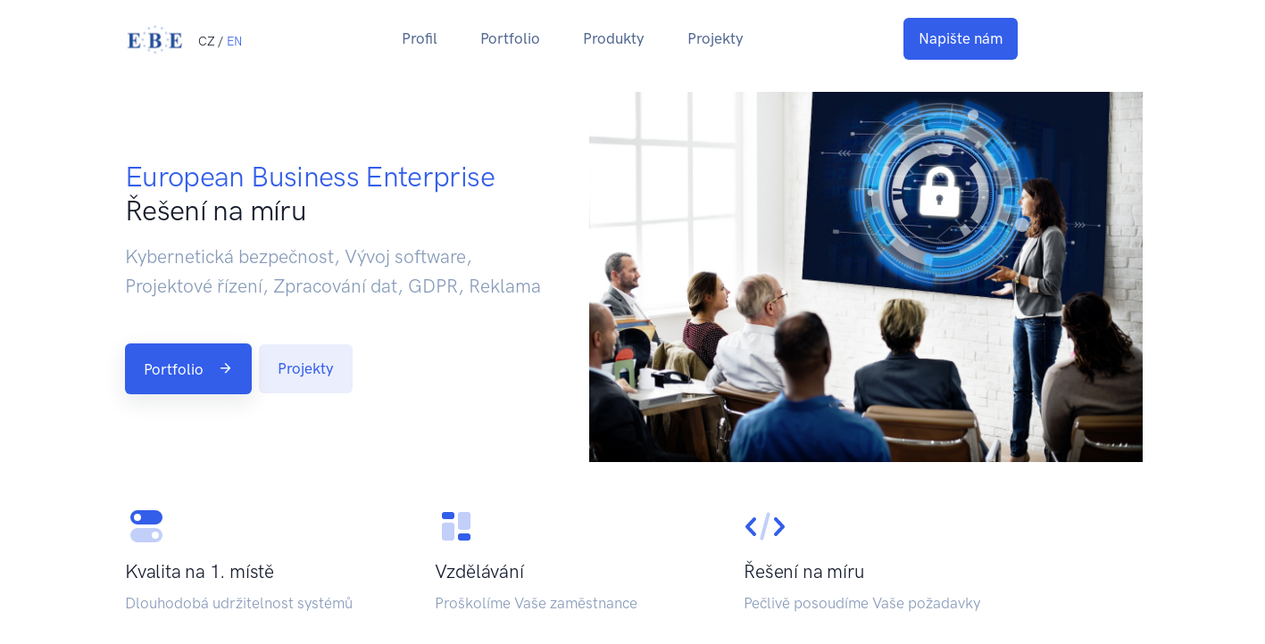

--- FILE ---
content_type: text/html; charset=UTF-8
request_url: https://www.ebe.cz/?readform
body_size: 9384
content:
<!doctype html>
<html lang="en">
  <head>
    <meta charset="utf-8">
    <meta name="viewport" content="width=device-width, initial-scale=1">
    
    <!-- Favicon -->
    <link rel="shortcut icon" href="/ebe/i.nsf/favicon.ico" type="image/x-icon">
    <!-- EBE CSS -->
    <link rel="stylesheet" href="/ebe/i.nsf/ebe.css">
    
    
    <!-- Libs CSS -->
    <link rel="stylesheet" href="/ebe/i.nsf/assets/css/libs.bundle.css">
    
    <!-- Theme CSS -->
    <link rel="stylesheet" href="/ebe/i.nsf/assets/css/theme.bundle.css">
    
    <!-- Title -->
    <title>EBE - Home</title>
<!-- Google tag (gtag.js) -->
<script async src="https://www.googletagmanager.com/gtag/js?id=G-27SVTNE2T4"></script>
<script>
  window.dataLayer = window.dataLayer || [];
  function gtag(){dataLayer.push(arguments);}
  gtag('js', new Date());
  gtag('config', 'G-27SVTNE2T4');
</script>
 
 </head>
  <body onscroll="odkryt_sipku()">

    <!-- NAVBAR -->
    <nav class="navbar navbar-expand-lg bg-white">
      <div class="container">
    
        <!-- Brand -->
        <a class="navbar-brand" href="https://www.ebe.cz/">
          <img src="/ebe/i.nsf/profil/ebe/$File/EBE_logo_70.png" class="navbar-brand-img" alt="Home">
        </a>
          <div style="padding-left:15px;font-size:80%;padding-top:5px;">CZ /&nbsp;<a href="https://www.ebe.cz/en">EN</a></div>
    
        <!-- Toggler -->
        <button class="navbar-toggler" type="button" data-bs-toggle="collapse" data-bs-target="#navbarCollapse" aria-controls="navbarCollapse" aria-expanded="false" aria-label="Toggle navigation">
          <span class="navbar-toggler-icon"></span>
        </button>
    
        <!-- Collapse -->
        <div class="collapse navbar-collapse" id="navbarCollapse">
    
          <!-- Toggler -->
          <button class="navbar-toggler" type="button" data-bs-toggle="collapse" data-bs-target="#navbarCollapse" aria-controls="navbarCollapse" aria-expanded="false" aria-label="Toggle navigation">
            <i class="fe fe-x"></i>
          </button>
    
          <!-- Navigation -->
          <ul class="navbar-nav ms-auto">
            <li class="nav-item dropdown">
              <a class="nav-link dropdown-toggle2" id="navbarLandings" href="https://www.ebe.cz/profil" aria-haspopup="true" aria-expanded="false">
Profil
              </a>
              <div class="dropdown-menu dropdown-menu-md" aria-labelledby="navbarLandings">
                <div class="row gx-0">
                  <div class="col-12">
                        <!-- List -->
                        <a class="dropdown-item" href="https://www.ebe.cz/profil">
                          Kontakty
                        </a>
                        <a class="dropdown-item mb-5" href="https://www.ebe.cz/profil">
                           Zpracování osobních údajů
                        </a>
                    </div>
                </div> <!-- / .row -->
              </div>
            </li>
            <li class="nav-item dropdown">
              <a class="nav-link dropdown-toggle2" id="navbarPages" href="https://www.ebe.cz/portfolio" aria-haspopup="true" aria-expanded="false">
Portfolio
              </a>
              <div class="dropdown-menu dropdown-menu-lg" aria-labelledby="navbarPages">
                <div class="row gx-0">
                  <div class="col-sm-6">
    
                        <!-- Heading -->
                        <h6 class="dropdown-header">
                          <a class="text-decoration-none" href="https://www.ebe.cz/smernice_nis2">Směrnice NIS2</a>
                        </h6>
    
                        <!-- List -->
                        <a class="dropdown-item" href="https://www.ebe.cz/smernice_nis2">
                          Nový zákon - jak na to?
                        </a>
                        <a class="dropdown-item" href="https://www.ebe.cz/smernice_nis2">
                           Koho se nový zákon týká?
                        </a>
                        <a class="dropdown-item mb-5" href="https://www.ebe.cz/smernice_nis2">
                           Nové požadavky
                        </a>
                        <!-- Heading -->
                        <h6 class="dropdown-header">
                          <a class="text-decoration-none" href="https://www.ebe.cz/kyberneticka_bezpecnost">Kybernetická bezpečnost</a>
                        </h6>
    
                        <!-- List -->
                        <a class="dropdown-item" href="https://www.ebe.cz/kyberneticka_bezpecnost">
                          Vzdělávání zaměstnanců
                        </a>
                        <a class="dropdown-item" href="https://www.ebe.cz/kyberneticka_bezpecnost">
                           Outsourcing specialistů
                        </a>
                        <a class="dropdown-item mb-5" href="https://www.ebe.cz/kyberneticka_bezpecnost">
                           Audit SŘBI
                        </a>
                        <!-- Heading -->
                        <h6 class="dropdown-header">
                          <a class="text-decoration-none" href="https://www.ebe.cz/e-kniha">E-kniha</a>
                        </h6>
    
                        <!-- List -->
                        <a class="dropdown-item" href="https://www.ebe.cz/e-kniha">
                          Režim vyšších povinnost
                        </a>
                        <a class="dropdown-item mb-5" href="https://www.ebe.cz/e-kniha">
                           krok za krokem
                        </a>
                        <!-- Heading -->
                        <h6 class="dropdown-header">
                          <a class="text-decoration-none" href="https://www.ebe.cz/kurz-aktiva">Kurz Aktiva</a>
                        </h6>
    
                        <!-- List -->
                        <a class="dropdown-item" href="https://www.ebe.cz/kurz-aktiva">
                          Vzdělávací kurz
                        </a>
                        <a class="dropdown-item mb-5" href="https://www.ebe.cz/kurz-aktiva">
                           Určování a hodnocení aktiv
                        </a>
                        <!-- Heading -->
                        <h6 class="dropdown-header">
                          <a class="text-decoration-none" href="https://www.ebe.cz/vyvoj_software">Vývoj software</a>
                        </h6>
    
                        <!-- List -->
                        <a class="dropdown-item" href="https://www.ebe.cz/vyvoj_software">
                          Cyber management tools
                        </a>
                        <a class="dropdown-item" href="https://www.ebe.cz/vyvoj_software">
                           Projektové nástroje
                        </a>
                        <a class="dropdown-item mb-5" href="https://www.ebe.cz/vyvoj_software">
                           Řízení rizik
                        </a>                  </div>
                  <div class="col-sm-6">
                        <!-- Heading -->
                        <h6 class="dropdown-header">
                          <a class="text-decoration-none" href="https://www.ebe.cz/projektove_rizeni">Projektové řízení</a>
                        </h6>
    
                        <!-- List -->
                        <a class="dropdown-item" href="https://www.ebe.cz/projektove_rizeni">
                          Projektová kancelář
                        </a>
                        <a class="dropdown-item" href="https://www.ebe.cz/projektove_rizeni">
                           IT projekty
                        </a>
                        <a class="dropdown-item mb-5" href="https://www.ebe.cz/projektove_rizeni">
                           Bezpečnostní opatření
                        </a>
                        <!-- Heading -->
                        <h6 class="dropdown-header">
                          <a class="text-decoration-none" href="https://www.ebe.cz/zpracovani_dat">Zpracování dat</a>
                        </h6>
    
                        <!-- List -->
                        <a class="dropdown-item" href="https://www.ebe.cz/zpracovani_dat">
                          Vizualizace
                        </a>
                        <a class="dropdown-item" href="https://www.ebe.cz/zpracovani_dat">
                           Redakční služby
                        </a>
                        <a class="dropdown-item mb-5" href="https://www.ebe.cz/zpracovani_dat">
                           Analýza dat
                        </a>
                        <!-- Heading -->
                        <h6 class="dropdown-header">
                          <a class="text-decoration-none" href="https://www.ebe.cz/gdpr">GDPR</a>
                        </h6>
    
                        <!-- List -->
                        <a class="dropdown-item" href="https://www.ebe.cz/gdpr">
                          Konzultace
                        </a>
                        <a class="dropdown-item" href="https://www.ebe.cz/gdpr">
                           Datový audit
                        </a>
                        <a class="dropdown-item mb-5" href="https://www.ebe.cz/gdpr">
                           Rizikové analýzy
                        </a>
                        <!-- Heading -->
                        <h6 class="dropdown-header">
                          <a class="text-decoration-none" href="https://www.ebe.cz/reklama">Reklama</a>
                        </h6>
    
                        <!-- List -->
                        <a class="dropdown-item" href="https://www.ebe.cz/reklama">
                          Zobrazování bannerů
                        </a>
                        <a class="dropdown-item" href="https://www.ebe.cz/reklama">
                           Direct Mail
                        </a>
                        <a class="dropdown-item mb-5" href="https://www.ebe.cz/reklama">
                           PR články
                        </a>
                </div>
                </div>
              </div> <!-- / .row -->
            </li>
            <li class="nav-item dropdown">
              <a class="nav-link dropdown-toggle2" id="navbarPages" href="https://www.ebe.cz/produkty" aria-haspopup="true" aria-expanded="false">
Produkty
              </a>
              <div class="dropdown-menu dropdown-menu-lg" aria-labelledby="navbarPages">
                <div class="row gx-0">
                  <div class="col-sm-6">
    
                        <!-- Heading -->
                        <h6 class="dropdown-header">
                          <a class="text-decoration-none" href="https://www.ebe.cz/ram">RAM</a>
                        </h6>
    
                        <!-- List -->
                        <a class="dropdown-item" href="https://www.ebe.cz/ram">
                          Řízení rizik
                        </a>
                        <a class="dropdown-item" href="https://www.ebe.cz/ram">
                           Bezpečnost informací
                        </a>
                        <a class="dropdown-item mb-5" href="https://www.ebe.cz/ram">
                           BCM
                        </a>
                        <!-- Heading -->
                        <h6 class="dropdown-header">
                          <a class="text-decoration-none" href="https://www.ebe.cz/cswater">CSWater</a>
                        </h6>
    
                        <!-- List -->
                        <a class="dropdown-item mb-5" href="https://www.ebe.cz/cswater">
                          Water Safety Plan - WSP
                        </a>                  </div>
                  <div class="col-sm-6">
                        <!-- Heading -->
                        <h6 class="dropdown-header">
                          <a class="text-decoration-none" href="https://www.ebe.cz/fis">Firemní informační systém</a>
                        </h6>
    
                        <!-- List -->
                        <a class="dropdown-item" href="https://www.ebe.cz/fis">
                          Workflow
                        </a>
                        <a class="dropdown-item" href="https://www.ebe.cz/fis">
                           Spisy
                        </a>
                        <a class="dropdown-item" href="https://www.ebe.cz/fis">
                           Projekty
                        </a>
                        <a class="dropdown-item" href="https://www.ebe.cz/fis">
                           Evidence
                        </a>
                        <a class="dropdown-item mb-5" href="https://www.ebe.cz/fis">
                           Wiki
                        </a>
                </div>
                </div>
              </div> <!-- / .row -->
            </li>
            <li class="nav-item dropdown">
              <a class="nav-link dropdown-toggle" id="navbarDocumentation" data-bs-toggle="dropdown" href="" aria-haspopup="true" aria-expanded="false">
               Projekty
              </a>
              <div class="dropdown-menu dropdown-menu-md" aria-labelledby="navbarDocumentation">
                <div class="list-group list-group-flush">
     <a class="list-group-item" href="https://www.kyberkurzy.eu/">
    
                    <!-- Icon -->
                    <div class="icon icon-sm text-primary">
                     <svg width="24" height="24" viewBox="0 0 24 24" xmlns="http://www.w3.org/2000/svg"><g fill="none" fill-rule="evenodd"><path d="M0 0h24v24H0z"/><path d="M11 20v-3a1 1 0 012 0v3h2.5a.5.5 0 110 1h-7a.5.5 0 110-1H11z" fill="#335EEA" opacity=".3"/><path d="M3 5h18a1 1 0 011 1v10a1 1 0 01-1 1H3a1 1 0 01-1-1V6a1 1 0 011-1zm1.5 3a.5.5 0 000 1h9a.5.5 0 100-1h-9zm0 2a.5.5 0 100 1h3a.5.5 0 100-1h-3z" fill="#335EEA"/></g></svg>
                </div>
    
                    <!-- Content -->
                    <div class="ms-4">
    
                      <!-- Heading -->
                      <h6 class="fw-bold text-uppercase text-primary mb-0">
                        KyberKurzy.eu
                      </h6>
    
                      <!-- Text -->
                      <p class="fs-sm text-gray-700 mb-0">
                        Individuální kurzy kybernetické bezpečnosti podle nového zákona
                      </p>
    
                    </div>
    
                  </a>
<a class="list-group-item" href="https://www.paclik.eu/">
    
                    <!-- Icon -->
                    <div class="icon icon-sm text-primary">
                     <svg width="24" height="24" viewBox="0 0 24 24" xmlns="http://www.w3.org/2000/svg"><g fill="none" fill-rule="evenodd"><path d="M0 0h24v24H0z"/><path d="M5 2h14a2 2 0 012 2v2a2 2 0 01-2 2H5a2 2 0 01-2-2V4a2 2 0 012-2zm6 2a1 1 0 000 2h5a1 1 0 000-2h-5zM7 6a1 1 0 100-2 1 1 0 000 2z" fill="#335EEA" opacity=".3"/><path d="M5 9h14a2 2 0 012 2v2a2 2 0 01-2 2H5a2 2 0 01-2-2v-2a2 2 0 012-2zm6 2a1 1 0 000 2h5a1 1 0 000-2h-5zm-4 2a1 1 0 100-2 1 1 0 000 2zM5 16h14a2 2 0 012 2v2a2 2 0 01-2 2H5a2 2 0 01-2-2v-2a2 2 0 012-2zm6 2a1 1 0 000 2h5a1 1 0 000-2h-5zm-4 2a1 1 0 100-2 1 1 0 000 2z" fill="#335EEA"/></g></svg>
                </div>
    
                    <!-- Content -->
                    <div class="ms-4">
    
                      <!-- Heading -->
                      <h6 class="fw-bold text-uppercase text-primary mb-0">
                        Paclik.eu
                      </h6>
    
                      <!-- Text -->
                      <p class="fs-sm text-gray-700 mb-0">
                        Kybernetická bezpečnost IT a OT technologií
                      </p>
    
                    </div>
    
                  </a>
<a class="list-group-item" href="https://www.statnisprava.cz/">
    
                    <!-- Icon -->
                    <div class="icon icon-sm text-primary">
                     <svg width="24" height="24" viewBox="0 0 24 24" xmlns="http://www.w3.org/2000/svg"><g fill="none" fill-rule="evenodd"><path d="M0 0h24v24H0z"/><path d="M13.5 21v-3a1 1 0 00-1-1h-1a1 1 0 00-1 1v3H5V4a2 2 0 012-2h10a2 2 0 012 2v17h-5.5zM9 4a1 1 0 00-1 1v1a1 1 0 001 1h1a1 1 0 001-1V5a1 1 0 00-1-1H9zm5 0a1 1 0 00-1 1v1a1 1 0 001 1h1a1 1 0 001-1V5a1 1 0 00-1-1h-1zM9 8a1 1 0 00-1 1v1a1 1 0 001 1h1a1 1 0 001-1V9a1 1 0 00-1-1H9zm0 4a1 1 0 00-1 1v1a1 1 0 001 1h1a1 1 0 001-1v-1a1 1 0 00-1-1H9zm5 0a1 1 0 00-1 1v1a1 1 0 001 1h1a1 1 0 001-1v-1a1 1 0 00-1-1h-1z" fill="#335EEA"/><rect fill="#FFF" x="13" y="8" width="3" height="3" rx="1"/><path d="M4 21h16a1 1 0 011 1v.4a.6.6 0 01-.6.6H3.6a.6.6 0 01-.6-.6V22a1 1 0 011-1z" fill="#335EEA" opacity=".3"/></g></svg>
                </div>
    
                    <!-- Content -->
                    <div class="ms-4">
    
                      <!-- Heading -->
                      <h6 class="fw-bold text-uppercase text-primary mb-0">
                        statnisprava.cz
                      </h6>
    
                      <!-- Text -->
                      <p class="fs-sm text-gray-700 mb-0">
                        Úřady a instituce v ČR, zpravodajství
                      </p>
    
                    </div>
    
                  </a>
<a class="list-group-item" href="https://www.helpkb.cz/">
    
                    <!-- Icon -->
                    <div class="icon icon-sm text-primary">
                     <svg width="24" height="24" viewBox="0 0 24 24" xmlns="http://www.w3.org/2000/svg"><g fill="none" fill-rule="evenodd"><path d="M0 0h24v24H0z"/><circle fill="#335EEA" opacity=".3" cx="12" cy="12" r="10"/><path d="M12 11a2 2 0 110-4 2 2 0 010 4zm-5 5.5c.216-2.983 2.368-4.5 4.99-4.5 2.66 0 4.846 1.433 5.009 4.5.006.122 0 .5-.418.5H7.404c-.14 0-.415-.338-.404-.5z" fill="#335EEA" opacity=".3"/></g></svg>
                </div>
    
                    <!-- Content -->
                    <div class="ms-4">
    
                      <!-- Heading -->
                      <h6 class="fw-bold text-uppercase text-primary mb-0">
                        HelpKB.cz
                      </h6>
    
                      <!-- Text -->
                      <p class="fs-sm text-gray-700 mb-0">
                        Komplexní dokumentace pro kybernetickou bezpečnost snadno a rychle
                      </p>
    
                    </div>
    
                  </a>
                </div>
              </div>
            </li>
          </ul>
    
          <!-- Button -->
          <a class="navbar-btn btn btn-sm btn-primary lift ms-auto" href="https://www.ebe.cz/napiste">
Napište nám
          </a>
    
        </div>
    
      </div>
    </nav>
<style>
@media screen and (max-width: 768px) {
  html:not(.no-js) [data-aos="fade-left"] {
transform: translate3d(0px,0,0);
  }
</style>
    <!-- WELCOME -->
    <section class="pt-4">
      <div class="container">
        <div class="row align-items-center">
          <div class="col-12 col-md-5 col-lg-6 order-md-2">
            <!-- Image -->
            <img src="/ebe/i.nsf/profil/ebe/$File/shutterstock_379100755.002.jpg" class="img-fluid mw-md-150 mw-lg-130 mb-6 mb-md-0" alt="..." data-aos="fade-up" data-aos-delay="100">
          </div>
          <div class="col-12 col-md-7 col-lg-6 order-md-1" data-aos="fade-up">
            <!-- Heading -->
            <h1 class="display-3 text-center text-md-start" style="font-size:190%">
             <span class="text-primary">European Business Enterprise</span> <br>
Řešení na míru
            </h1>
            <!-- Text -->
            <p class="lead text-center text-md-start text-body-secondary mb-6 mb-lg-8">
Kybernetická bezpečnost, Vývoj software, Projektové řízení, Zpracování dat, GDPR, Reklama
            </p>
            <!-- Buttons -->
            <div class="text-center text-md-start">
              <a href="/portfolio" class="btn btn-primary shadow lift me-1">
                Portfolio <i class="fe fe-arrow-right d-none d-md-inline ms-3"></i>
              </a>
              <a href="#projekty" class="btn btn-primary-subtle lift">
                Projekty
              </a>
            </div>
          </div>
        </div> <!-- / .row -->
      </div> <!-- / .container -->
    </section>
    <!-- FEATURES -->
    <section class="py-8 border-bottom">
      <div class="container">
        <div class="row">
          <div class="col-12 col-md-4" data-aos="fade-up">
            <!-- Icon -->
            <div class="icon text-primary mb-3">
              <svg width="24" height="24" viewBox="0 0 24 24" xmlns="http://www.w3.org/2000/svg"><g fill="none" fill-rule="evenodd"><path d="M0 0h24v24H0z"/><path d="M7 3h10a4 4 0 110 8H7a4 4 0 110-8zm0 6a2 2 0 100-4 2 2 0 000 4z" fill="#335EEA"/><path d="M7 13h10a4 4 0 110 8H7a4 4 0 110-8zm10 6a2 2 0 100-4 2 2 0 000 4z" fill="#335EEA" opacity=".3"/></g></svg>            </div>
            <!-- Heading -->
            <h3>
Kvalita na 1. místě
            </h3>
            <!-- Text -->
            <p class="text-body-secondary mb-6 mb-md-0">
Dlouhodobá udržitelnost systémů
            </p>
          </div>
          <div class="col-12 col-md-4" data-aos="fade-up" data-aos-delay="50">
            <!-- Icon -->
            <div class="icon text-primary mb-3">
              <svg width="24" height="24" viewBox="0 0 24 24" xmlns="http://www.w3.org/2000/svg"><g fill="none" fill-rule="evenodd"><path d="M0 0h24v24H0z"/><path d="M5.5 4h4A1.5 1.5 0 0111 5.5v1A1.5 1.5 0 019.5 8h-4A1.5 1.5 0 014 6.5v-1A1.5 1.5 0 015.5 4zm9 12h4a1.5 1.5 0 011.5 1.5v1a1.5 1.5 0 01-1.5 1.5h-4a1.5 1.5 0 01-1.5-1.5v-1a1.5 1.5 0 011.5-1.5z" fill="#335EEA"/><path d="M5.5 10h4a1.5 1.5 0 011.5 1.5v7A1.5 1.5 0 019.5 20h-4A1.5 1.5 0 014 18.5v-7A1.5 1.5 0 015.5 10zm9-6h4A1.5 1.5 0 0120 5.5v7a1.5 1.5 0 01-1.5 1.5h-4a1.5 1.5 0 01-1.5-1.5v-7A1.5 1.5 0 0114.5 4z" fill="#335EEA" opacity=".3"/></g></svg>            </div>
            <!-- Heading -->
            <h3>
Vzdělávání
            </h3>
            <!-- Text -->
            <p class="text-body-secondary mb-6 mb-md-0">
Proškolíme Vaše zaměstnance
            </p>
          </div>
          <div class="col-12 col-md-4" data-aos="fade-up" data-aos-delay="100">
            <!-- Icon -->
            <div class="icon text-primary mb-3">
              <svg width="24" height="24" viewBox="0 0 24 24" xmlns="http://www.w3.org/2000/svg"><g fill="none" fill-rule="evenodd"><path d="M0 0h24v24H0z"/><path d="M17.272 8.685a1 1 0 111.456-1.37l4 4.25a1 1 0 010 1.37l-4 4.25a1 1 0 01-1.456-1.37l3.355-3.565-3.355-3.565zm-10.544 0L3.373 12.25l3.355 3.565a1 1 0 01-1.456 1.37l-4-4.25a1 1 0 010-1.37l4-4.25a1 1 0 011.456 1.37z" fill="#335EEA"/><rect fill="#335EEA" opacity=".3" transform="rotate(15 12 12)" x="11" y="4" width="2" height="16" rx="1"/></g></svg>            </div>
            <!-- Heading -->
            <h3>
Řešení na míru
            </h3>
            <!-- Text -->
            <p class="text-body-secondary mb-0">
Pečlivě posoudíme Vaše požadavky
            </p>
          </div>
        </div> <!-- / .row -->
      </div> <!-- / .container -->
    </section>
    <!-- BRANDS -->
    <section class="py-6 py-md-8 border-bottom">
      <div id="projekty" class="container">
        <div class="row justify-content-center">
     <div class="col-md-3">

<div class="row">

                        <!-- Icon -->
                    <div class="col-2 icon icon-sm text-primary">
                     <svg width="24" height="24" viewBox="0 0 24 24" xmlns="http://www.w3.org/2000/svg"><g fill="none" fill-rule="evenodd"><path d="M0 0h24v24H0z"/><path d="M11 20v-3a1 1 0 012 0v3h2.5a.5.5 0 110 1h-7a.5.5 0 110-1H11z" fill="#335EEA" opacity=".3"/><path d="M3 5h18a1 1 0 011 1v10a1 1 0 01-1 1H3a1 1 0 01-1-1V6a1 1 0 011-1zm1.5 3a.5.5 0 000 1h9a.5.5 0 100-1h-9zm0 2a.5.5 0 100 1h3a.5.5 0 100-1h-3z" fill="#335EEA"/></g></svg>
                </div>
    
                    <!-- Content -->
                    <div class="col-10">
    
                      <!-- Heading -->
                      <h6 class="fw-bold text-uppercase text-primary mb-0">
                        <a class="text-decoration-none text-reset" href="https://www.kyberkurzy.eu/">KyberKurzy.eu</a>
                      </h6>
    
                      <!-- Text -->
<a class="text-decoration-none text-reset" href="https://www.kyberkurzy.eu/">
                      <p class="fs-sm text-gray-700 mb-0">
                        Individuální kurzy kybernetické bezpečnosti podle nového zákona
                      </p>
</a>
<br>
    
                    </div>
                      
              </div>
  </div>
<div class="col-md-3">

<div class="row">

                        <!-- Icon -->
                    <div class="col-2 icon icon-sm text-primary">
                     <svg width="24" height="24" viewBox="0 0 24 24" xmlns="http://www.w3.org/2000/svg"><g fill="none" fill-rule="evenodd"><path d="M0 0h24v24H0z"/><path d="M5 2h14a2 2 0 012 2v2a2 2 0 01-2 2H5a2 2 0 01-2-2V4a2 2 0 012-2zm6 2a1 1 0 000 2h5a1 1 0 000-2h-5zM7 6a1 1 0 100-2 1 1 0 000 2z" fill="#335EEA" opacity=".3"/><path d="M5 9h14a2 2 0 012 2v2a2 2 0 01-2 2H5a2 2 0 01-2-2v-2a2 2 0 012-2zm6 2a1 1 0 000 2h5a1 1 0 000-2h-5zm-4 2a1 1 0 100-2 1 1 0 000 2zM5 16h14a2 2 0 012 2v2a2 2 0 01-2 2H5a2 2 0 01-2-2v-2a2 2 0 012-2zm6 2a1 1 0 000 2h5a1 1 0 000-2h-5zm-4 2a1 1 0 100-2 1 1 0 000 2z" fill="#335EEA"/></g></svg>
                </div>
    
                    <!-- Content -->
                    <div class="col-10">
    
                      <!-- Heading -->
                      <h6 class="fw-bold text-uppercase text-primary mb-0">
                        <a class="text-decoration-none text-reset" href="https://www.paclik.eu/">Paclik.eu</a>
                      </h6>
    
                      <!-- Text -->
<a class="text-decoration-none text-reset" href="https://www.paclik.eu/">
                      <p class="fs-sm text-gray-700 mb-0">
                        Kybernetická bezpečnost IT a OT technologií
                      </p>
</a>
<br>
    
                    </div>
                      
              </div>
  </div>
<div class="col-md-3">

<div class="row">

                        <!-- Icon -->
                    <div class="col-2 icon icon-sm text-primary">
                     <svg width="24" height="24" viewBox="0 0 24 24" xmlns="http://www.w3.org/2000/svg"><g fill="none" fill-rule="evenodd"><path d="M0 0h24v24H0z"/><path d="M13.5 21v-3a1 1 0 00-1-1h-1a1 1 0 00-1 1v3H5V4a2 2 0 012-2h10a2 2 0 012 2v17h-5.5zM9 4a1 1 0 00-1 1v1a1 1 0 001 1h1a1 1 0 001-1V5a1 1 0 00-1-1H9zm5 0a1 1 0 00-1 1v1a1 1 0 001 1h1a1 1 0 001-1V5a1 1 0 00-1-1h-1zM9 8a1 1 0 00-1 1v1a1 1 0 001 1h1a1 1 0 001-1V9a1 1 0 00-1-1H9zm0 4a1 1 0 00-1 1v1a1 1 0 001 1h1a1 1 0 001-1v-1a1 1 0 00-1-1H9zm5 0a1 1 0 00-1 1v1a1 1 0 001 1h1a1 1 0 001-1v-1a1 1 0 00-1-1h-1z" fill="#335EEA"/><rect fill="#FFF" x="13" y="8" width="3" height="3" rx="1"/><path d="M4 21h16a1 1 0 011 1v.4a.6.6 0 01-.6.6H3.6a.6.6 0 01-.6-.6V22a1 1 0 011-1z" fill="#335EEA" opacity=".3"/></g></svg>
                </div>
    
                    <!-- Content -->
                    <div class="col-10">
    
                      <!-- Heading -->
                      <h6 class="fw-bold text-uppercase text-primary mb-0">
                        <a class="text-decoration-none text-reset" href="https://www.statnisprava.cz/">statnisprava.cz</a>
                      </h6>
    
                      <!-- Text -->
<a class="text-decoration-none text-reset" href="https://www.statnisprava.cz/">
                      <p class="fs-sm text-gray-700 mb-0">
                        Úřady a instituce v ČR, zpravodajství
                      </p>
</a>
<br>
    
                    </div>
                      
              </div>
  </div>
<div class="col-md-3">

<div class="row">

                        <!-- Icon -->
                    <div class="col-2 icon icon-sm text-primary">
                     <svg width="24" height="24" viewBox="0 0 24 24" xmlns="http://www.w3.org/2000/svg"><g fill="none" fill-rule="evenodd"><path d="M0 0h24v24H0z"/><circle fill="#335EEA" opacity=".3" cx="12" cy="12" r="10"/><path d="M12 11a2 2 0 110-4 2 2 0 010 4zm-5 5.5c.216-2.983 2.368-4.5 4.99-4.5 2.66 0 4.846 1.433 5.009 4.5.006.122 0 .5-.418.5H7.404c-.14 0-.415-.338-.404-.5z" fill="#335EEA" opacity=".3"/></g></svg>
                </div>
    
                    <!-- Content -->
                    <div class="col-10">
    
                      <!-- Heading -->
                      <h6 class="fw-bold text-uppercase text-primary mb-0">
                        <a class="text-decoration-none text-reset" href="https://www.helpkb.cz/">HelpKB.cz</a>
                      </h6>
    
                      <!-- Text -->
<a class="text-decoration-none text-reset" href="https://www.helpkb.cz/">
                      <p class="fs-sm text-gray-700 mb-0">
                        Komplexní dokumentace pro kybernetickou bezpečnost snadno a rychle
                      </p>
</a>
<br>
    
                    </div>
                      
              </div>
  </div>
        </div> <!-- / .row -->
      </div> <!-- / .container -->
    </section>
<!-- TESTIMONIALS -->
    <section class="pt-10 bg-gradient-light-white">
      <div class="container">
        <div class="row">
          <div class="col-12">
            <!-- Card -->
            <div class="card card-row shadow-light-lg mb-6">
              <div class="row gx-0">
                <div class="col-12 col-md-6">
                  <!-- Slider -->
                  <div class="card-img-slider" data-flickity='{"fade": true, "imagesLoaded": true, "pageDots": false, "prevNextButtons": false, "asNavFor": "#blogSlider", "draggable": false}'>
                    <a class="card-img-start position-absolute d-block w-100 bg-cover" style="background-image: url(/ebe/i.nsf/i/e-kniha_propagace/$File/www.helpKB.cz_e-kniha_ořez.png);" href="#!">
                      <!-- Image (placeholder) -->
                      <img src="/ebe/i.nsf/i/e-kniha_propagace/$File/www.helpKB.cz_e-kniha_ořez.png" alt="..." class="img-fluid d-md-none invisible">
                    </a>
                    <a class="card-img-start position-absolute d-block w-100 bg-cover" style="background-image: url(/ebe/i.nsf/i/kurz-aktiva_propagace/$File/www.helpKB.cz_kurz_aktiva.png);" href="#!">
                      <!-- Image (placeholder) -->
                      <img src="/ebe/i.nsf/i/kurz-aktiva_propagace/$File/www.helpKB.cz_kurz_aktiva.png" alt="..." class="img-fluid d-md-none invisible">
                    </a>
                    <a class="card-img-start position-absolute d-block w-100 bg-cover" style="background-image: url(/ebe/i.nsf/i/cswater/$File/iStock-1370595588.jpg);" href="#!">
                      <!-- Image (placeholder) -->
                      <img src="/ebe/i.nsf/i/cswater/$File/iStock-1370595588.jpg" alt="..." class="img-fluid d-md-none invisible">
                    </a>
                    <a class="card-img-start position-absolute d-block w-100 bg-cover" style="background-image: url(/ebe/i.nsf/i/fis/$File/iStock-2153480581.jpg);" href="#!">
                      <!-- Image (placeholder) -->
                      <img src="/ebe/i.nsf/i/fis/$File/iStock-2153480581.jpg" alt="..." class="img-fluid d-md-none invisible">
                    </a>
                  </div>
                  <!-- Shape -->
                  <div class="shape shape-end shape-fluid-y text-white d-none d-md-block">
                    <svg viewBox="0 0 112 690" fill="none" xmlns="http://www.w3.org/2000/svg"><path d="M116 0H51v172C76 384 0 517 0 517v173h116V0z" fill="currentColor"/></svg>                  </div>
                </div>
                <div class="col-12 col-md-6 position-md-static">
                  <!-- Slider -->
                  <div class="position-md-static" data-flickity='{"wrapAround": true, "pageDots": false, "adaptiveHeight": true}' id="blogSlider">
                    <div class="w-100">
                      <!-- Body -->
                      <div class="card-body">
                        <blockquote class="blockquote text-center mb-0">
                          <!-- Brand -->
                          <div class="row justify-content-center mb-5 mb-md-7">
                            <div>
                              <!-- Logo -->
                              <div class="img-fluid" style="color: #3F5D87;">
		E-kniha
                           </div>
                            </div>
                          </div> <!-- / .row -->
                          <!-- Text -->
                          <p class="mb-5 mb-md-7">
                            <p class="text-gray-800">
Kniha s doporučeními jak řešit kybernetickou bezpečnost podle nového zákona.
</p>

<p class="text-gray-800">
E-knihu zakoupíte na <a href="https://www.helpkb.cz/store/product/rezim-vyssich-povinnosti-krok-za-krokem">helpKB.cz</a>. 
</p>
                          </p>
                          <!-- Footer -->
                          <footer class="blockquote-footer">
                            <span class="h6 text-uppercase"><a href="/e-kniha">Více informací</a></span>
                          </footer>
                        </blockquote>
                      </div>
                    </div>
                    <div class="w-100">
                      <!-- Body -->
                      <div class="card-body">
                        <blockquote class="blockquote text-center mb-0">
                          <!-- Brand -->
                          <div class="row justify-content-center mb-5 mb-md-7">
                            <div>
                              <!-- Logo -->
                              <div class="img-fluid" style="color: #3F5D87;">
		Vzdělávací kurz 'Určování a hodnocení aktiv'
                           </div>
                            </div>
                          </div> <!-- / .row -->
                          <!-- Text -->
                          <p class="mb-5 mb-md-7">
                            <p class="text-gray-800">
Prezentaci zakoupíte na <a href="https://www.helpkb.cz/store/product/vzdelavaci-kurz-urcovani-a-hodnoceni-aktiv">helpKB.cz</a>. 
</p>
                          </p>
                          <!-- Footer -->
                          <footer class="blockquote-footer">
                            <span class="h6 text-uppercase"><a href="/kurz-aktiva">Více informací</a></span>
                          </footer>
                        </blockquote>
                      </div>
                    </div>
                    <div class="w-100">
                      <!-- Body -->
                      <div class="card-body">
                        <blockquote class="blockquote text-center mb-0">
                          <!-- Brand -->
                          <div class="row justify-content-center mb-5 mb-md-7">
                            <div>
                              <!-- Logo -->
                              <div class="img-fluid" style="color: #FF5A5F;">
		CSWater
                           </div>
                            </div>
                          </div> <!-- / .row -->
                          <!-- Text -->
                          <p class="mb-5 mb-md-7">
                            Modul <a href="/ram">RAM</a> pro zajištění procesu posouzení rizik při výrobě a distribuci pitné vody (Water Safety Plan - WSP)
                          </p>
                          <!-- Footer -->
                          <footer class="blockquote-footer">
                            <span class="h6 text-uppercase"><a href="/cswater">Více informací</a></span>
                          </footer>
                        </blockquote>
                      </div>
                    </div>
                    <div class="w-100">
                      <!-- Body -->
                      <div class="card-body">
                        <blockquote class="blockquote text-center mb-0">
                          <!-- Brand -->
                          <div class="row justify-content-center mb-5 mb-md-7">
                            <div>
                              <!-- Logo -->
                              <div class="img-fluid" style="color: #3F5D87;">
		Firemní informační systém
                          </div>
                            </div>
                          </div> <!-- / .row -->
                          <!-- Text -->
                          <p class="mb-5 mb-md-7">
                            Firemní informační systém na platformě Lotus Notes/Domino pro týmovou spolupráci při řízení projektů s vysokou mírou bezpečnosti dat
                          </p>
                          <!-- Footer -->
                          <footer class="blockquote-footer">
                            <span class="h6 text-uppercase"><a href="/fis">Více informací</a></span>
                          </footer>
                        </blockquote>
                      </div>
                    </div>
                  </div>
                </div>
              </div> <!-- / .row -->
            </div>
          </div>
        </div> <!-- / .row -->
      </div> <!-- / .container -->
    </section>
<!-- ABOUT -->
    <section class="pt-8 pt-md-11 bg-gradient-light-white" style="margin-bottom:30px">
      <div class="container">
        
        <div class="row align-items-center">
          <div class="col-12 col-md-7 col-lg-6" data-aos="fade-right">
           <h2><span class="text-primary">RAM</span></h2>

<p class="text-gray-800">
Vytváříme modulární softwarové nástroje pro řízení kybernetické a provozní bezpečnosti, určené pro týmovou spolupráci ve specifických oborech.
</p>

<h3>
Aplikace pro řízení kybernetické bezpečnosti
</h3>

            <div class="d-flex">
              <!-- Badge -->
              <div class="badge badge-rounded-circle text-bg-success-subtle mt-1 me-4">
                <i class="fe fe-check"></i>
              </div>
<p>
řídí spolupráci bezpečnostního týmu při řízení aktiv, rizik a opatření
</p></div>
            <div class="d-flex">
              <!-- Badge -->
              <div class="badge badge-rounded-circle text-bg-success-subtle mt-1 me-4">
                <i class="fe fe-check"></i>
              </div>
<p>
generují dynamické reporty pro management a příslušné regulátory 
</p></div>

<br>

<footer class="blockquote-footer">
<span class="h6 text-uppercase"><a href="/ram">Více informací</a></span>
</footer>
          </div>
          <div class="col-12 col-md-5 col-lg-6">
            <div class="w-md-150 w-lg-130 position-relative" data-aos="fade-left">
        
              <!-- Image -->
              <div class="img-skewed img-skewed-start">
                <!-- Image -->
                <img src="/ebe/i.nsf/i/ram/$File/iStock-1480239160.jpg" class="screenshot img-fluid img-skewed-item" alt="...">
              </div>
            </div>
          </div>
        </div> <!-- / .row -->
      </div> <!-- / .container -->
    </section>
    <!-- ABOUT -->
    <section class="pt-8 pt-md-11 bg-gradient-light-white">
      <div class="container">
        <div class="row align-items-center justify-content-between mb-8 mb-md-11">
          <div class="col-12 col-md-6 order-md-2" data-aos="fade-left">
            <!-- Heading -->
            <h2>
              Naše portfolio <br>
              <span class="text-success"><span data-typed='{"strings": ["Kybernetická bezpečnost","Směrnice NIS2","Vývoj software","Projektové řízení","Zpracování dat","GDPR","Reklama"]}'></span></span>
            </h2>
            <!-- Text -->
            <p class="fs-lg text-body-secondary mb-6">
Poskytujeme komplexní služby v oblasti kybernetické a provozní bezpečnosti informačních a průmyslových technologií, GDPR, služby projektového řízení a zpracování dat. Vytváříme modulární softwarové nástroje určené pro týmovou spolupráci ve specifických oborech.
            </p>
            <!-- List -->
            <div class="row">
              <div class="col-12 col-lg-6">

                <!-- Item -->
                <div class="d-flex">

                  <!-- Check -->
                  <div class="badge badge-rounded-circle text-bg-success-subtle mt-1 me-4">
                    <i class="fe fe-check"></i>
                  </div>

                  <!-- Text -->
                  <p class="text-success">
                   Zákon č. 264/2025 Sb.
                  </p>

                </div>

                <!-- Item -->
                <div class="d-flex">

                  <!-- Check -->
                  <div class="badge badge-rounded-circle text-bg-success-subtle mt-1 me-4">
                    <i class="fe fe-check"></i>
                  </div>

                  <p class="text-success mb-lg-0">
                   Směrnice NIS 2
                  </p>

                </div>

              </div>
              <div class="col-12 col-lg-6 mb-6 mb-md-0">

                <!-- Item -->
                <div class="d-flex">

                  <!-- Check -->
                  <span class="badge badge-rounded-circle text-bg-success-subtle mt-1 me-4">
                    <i class="fe fe-check"></i>
                  </span>

                  <!-- Text -->
                  <p class="text-success">
                   ISO 27001, ISO 22301
                  </p>

                </div>

                <!-- Item -->
                <div class="d-flex">

                  <!-- Check -->
                  <div class="badge badge-rounded-circle text-bg-success-subtle me-1 me-4">
                    <i class="fe fe-check"></i>
                  </div>

                  <!-- Text -->
                  <p class="text-success mb-0">
                   GDPR
                  </p>

                </div>

              </div>
            </div> <!-- / .row -->
          </div>
          <div class="col-12 col-md-6 col-lg-5 order-md-1" data-aos="fade-right">
            <!-- Card -->
              <!-- Shape -->
              <div class="position-relative" style="padding-top:50%">
                <div class="shape shape-bottom shape-fluid-x text-white">
            <img src="/ebe/i.nsf/profil/ebe/$File/iStock-1318254461.002.002.jpg" class="img-fluid mw-md-150 mw-lg-130 mb-6 mb-md-0" alt="..." data-aos="fade-up" data-aos-delay="100">
              </div>
            </div>
    
          </div>
        </div> <!-- / .row -->
      </div> <!-- / .container -->
    </section>

    <!-- SHAPE -->
    <div class="position-relative">
      <div class="shape shape-bottom shape-fluid-x text-gray-200">
        <svg viewBox="0 0 2880 48" fill="none" xmlns="http://www.w3.org/2000/svg"><path d="M0 48h2880V0h-720C1442.5 52 720 0 720 0H0v48z" fill="currentColor"/></svg>      </div>
    </div>
    <!-- FOOTER -->
    <footer class="py-8 py-md-11 bg-gray-200">
      <div class="container">
        <div class="row">
          <div class="col-12 col-md-4 col-lg-2">
    
            <!-- Brand -->
        <a href="https://www.ebe.cz/">
            <img src="/ebe/i.nsf/profil/ebe/$File/EBE_logo_70.png" alt="..." class="footer-brand img-fluid mb-2">
          </a>
    
            <!-- Text -->
<h6 class="fw-bold text-uppercase text-gray-700 mb-2">
    <a class="text-decoration-none text-reset" href="https://www.ebe.cz/napiste">Napište nám</a>
                </h6>


<a class="text-decoration-none text-reset" href="mailto:info@ebe.cz">info@ebe.cz</a>
                  
	<br><br>
          </div>
          <div class="col-6 col-md-4 col-lg-3">
    
            <!-- Heading -->
            <h6 class="fw-bold text-uppercase text-gray-700">
                <a class="text-decoration-none" href="https://www.ebe.cz/portfolio">
Portfolio
                </a>
            </h6>
    
            <!-- List -->
            <ul class="list-unstyled text-body-secondary mb-6 mb-md-8 mb-lg-0">
            <li class="mb-3">
                <a class="text-decoration-none text-reset" href="https://www.ebe.cz/smernice_nis2">
                  Směrnice NIS2
                </a>
              </li>
            <li class="mb-3">
                <a class="text-decoration-none text-reset" href="https://www.ebe.cz/kyberneticka_bezpecnost">
                  Kybernetická bezpečnost
                </a>
              </li>
            <li class="mb-3">
                <a class="text-decoration-none text-reset" href="https://www.ebe.cz/e-kniha">
                  E-kniha
                </a>
              </li>
            <li class="mb-3">
                <a class="text-decoration-none text-reset" href="https://www.ebe.cz/kurz-aktiva">
                  Kurz Aktiva
                </a>
              </li>
            <li class="mb-3">
                <a class="text-decoration-none text-reset" href="https://www.ebe.cz/vyvoj_software">
                  Vývoj software
                </a>
              </li>
            <li class="mb-3">
                <a class="text-decoration-none text-reset" href="https://www.ebe.cz/projektove_rizeni">
                  Projektové řízení
                </a>
              </li>
            <li class="mb-3">
                <a class="text-decoration-none text-reset" href="https://www.ebe.cz/zpracovani_dat">
                  Zpracování dat
                </a>
              </li>
            <li class="mb-3">
                <a class="text-decoration-none text-reset" href="https://www.ebe.cz/gdpr">
                  GDPR
                </a>
              </li>
            <li class="mb-3">
                <a class="text-decoration-none text-reset" href="https://www.ebe.cz/reklama">
                  Reklama
                </a>
              </li>
            </ul>
    
          </div>
          <div class="col-6 col-md-4 col-lg-3">
    
            <!-- Heading -->
            <h6 class="fw-bold text-uppercase text-gray-700">
                <a class="text-decoration-none" href="https://www.ebe.cz/produkty">
Produkty
                </a>
            </h6>
    
            <!-- List -->
            <ul class="list-unstyled text-body-secondary mb-6 mb-md-8 mb-lg-0">
            <li class="mb-3">
                <a class="text-decoration-none text-reset" href="https://www.ebe.cz/ram">
                  RAM
                </a>
              </li>
            <li class="mb-3">
                <a class="text-decoration-none text-reset" href="https://www.ebe.cz/cswater">
                  CSWater
                </a>
              </li>
            <li class="mb-3">
                <a class="text-decoration-none text-reset" href="https://www.ebe.cz/fis">
                  Firemní informační systém
                </a>
              </li>
            </ul>
            <h6 class="fw-bold text-uppercase text-gray-700">
                <a class="text-decoration-none" href="https://www.ebe.cz/profil">
Profil
                </a>
            </h6>
    
            <!-- List -->
            <ul class="list-unstyled text-body-secondary mb-0">
            <li class="mb-3">
                <a class="text-decoration-none text-reset" href="https://www.ebe.cz/profil">
                  Kontakty
                </a>
              </li>
            <li class="mb-3">
                <a class="text-decoration-none text-reset" href="https://www.ebe.cz/profil">
                   Zpracování osobních údajů
                </a>
              </li>
            </ul>
          </div>
          <div class="col-6 col-md-4 offset-md-4 col-lg-2 offset-lg-0">
    
            <!-- Heading -->
            <h6 class="fw-bold text-uppercase text-gray-700">
                 Projekty
            </h6>
    
            <!-- List -->
            <ul class="list-unstyled text-body-secondary mb-6 mb-md-8 mb-lg-0">
<li class="mb-3">
                <a class="text-decoration-none text-reset" href="https://www.kyberkurzy.eu/">
                 KyberKurzy.eu
                </a>
              </li>
<li class="mb-3">
                <a class="text-decoration-none text-reset" href="https://www.paclik.eu/">
                 Paclik.eu
                </a>
              </li>
<li class="mb-3">
                <a class="text-decoration-none text-reset" href="https://www.statnisprava.cz/">
                 statnisprava.cz
                </a>
              </li>
<li class="mb-3">
                <a class="text-decoration-none text-reset" href="https://www.helpkb.cz/">
                 HelpKB.cz
                </a>
              </li>
            </ul>
    
          </div>
          <div class="col-6 col-md-4 col-lg-2">
<a class="text-decoration-none text-reset fs-sm" href="/ebe/i.nsf/i/licencni_ujednani">&copy; EBE 2000 - 2026</a>
</div>
        </div> <!-- / .row -->
      </div> <!-- / .container -->
    </footer>
    <!-- JAVASCRIPT -->
    <!-- Map JS -->
    <script src='https://api.mapbox.com/mapbox-gl-js/v0.53.0/mapbox-gl.js'></script>
    
    <!-- Vendor JS -->
    <script src="/ebe/i.nsf/assets/js/vendor.bundle.js"></script>
    
    <!-- Theme JS -->
    <script src="/ebe/i.nsf/assets/js/theme.bundle.js"></script>
<script>
function odkryt_sipku(){
		el2=document.getElementById("sipka").style; 
		el2.display='';
}
</script>
<div id="sipka" class="float-nav" style="display:none">
<a href="javascript:window.scrollTo(0, 0);" class="btn btn-white btn-rounded-circle shadow mt-n11 mt-md-n13"><i class="fe fe-arrow-up"></i></a>
</div>
  </body>
</html>


--- FILE ---
content_type: text/css
request_url: https://www.ebe.cz/ebe/i.nsf/ebe.css
body_size: 172
content:
div.float-nav {
  position: fixed;
  bottom: 0px;
  right: 20px;
  z-index: 2;
}
@media screen and (max-width: 991.98px) {
.dropdown-toggle2 {
  margin-bottom: 1.5rem;
}
}
